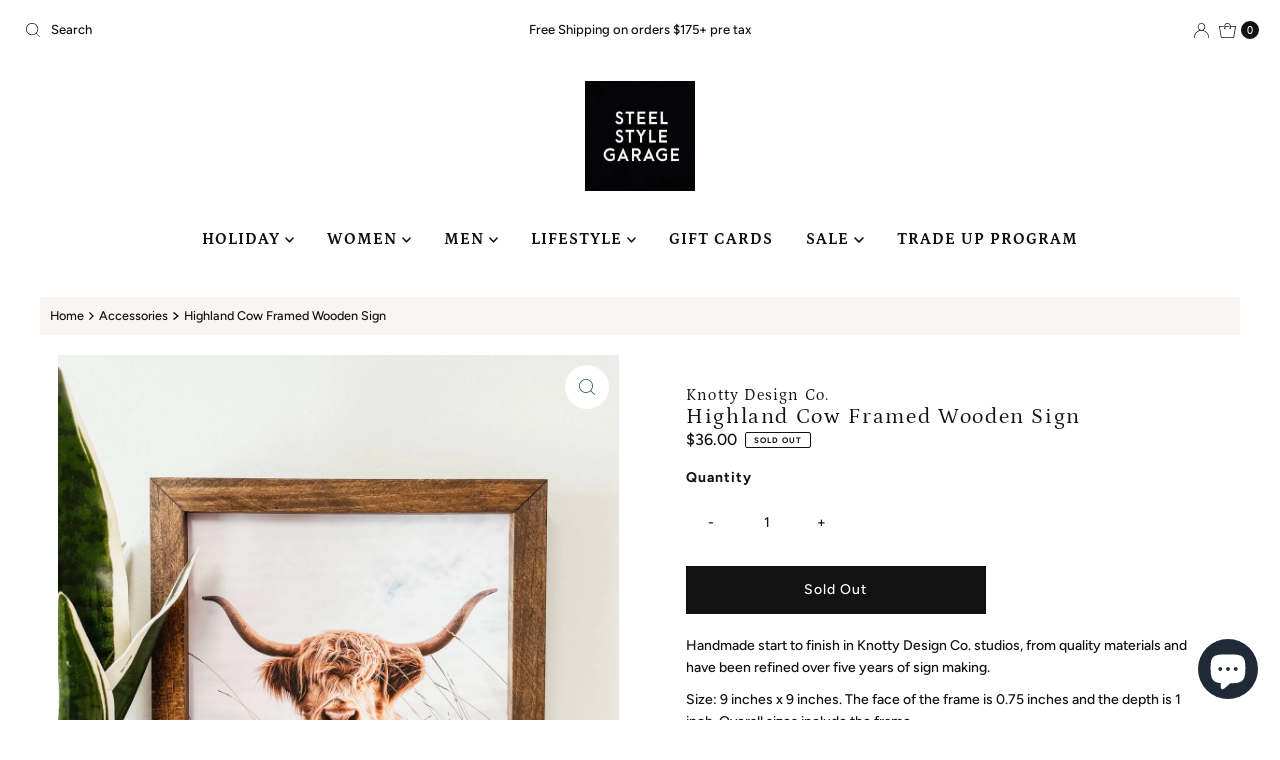

--- FILE ---
content_type: text/html; charset=utf-8
request_url: https://steelstylegarage.com/products/highland-cow-framed-wooden-sign?view=listing
body_size: 422
content:


<template data-html="listing">

  <a href="/products/highland-cow-framed-wooden-sign">
    <div class="reveal vertical-images">

      




<div class="box-ratio " style="padding-bottom: 100.0%;">
  <img src="//steelstylegarage.com/cdn/shop/products/d5d0af61d8b85f7d5bc08b3878880f285da45dcfe26a84b20e4ab564c5ffb55c.jpg?v=1706543402&amp;width=600" alt="" srcset="//steelstylegarage.com/cdn/shop/products/d5d0af61d8b85f7d5bc08b3878880f285da45dcfe26a84b20e4ab564c5ffb55c.jpg?v=1706543402&amp;width=200 200w, //steelstylegarage.com/cdn/shop/products/d5d0af61d8b85f7d5bc08b3878880f285da45dcfe26a84b20e4ab564c5ffb55c.jpg?v=1706543402&amp;width=300 300w, //steelstylegarage.com/cdn/shop/products/d5d0af61d8b85f7d5bc08b3878880f285da45dcfe26a84b20e4ab564c5ffb55c.jpg?v=1706543402&amp;width=400 400w, //steelstylegarage.com/cdn/shop/products/d5d0af61d8b85f7d5bc08b3878880f285da45dcfe26a84b20e4ab564c5ffb55c.jpg?v=1706543402&amp;width=500 500w, //steelstylegarage.com/cdn/shop/products/d5d0af61d8b85f7d5bc08b3878880f285da45dcfe26a84b20e4ab564c5ffb55c.jpg?v=1706543402&amp;width=600 600w" width="600" height="600" loading="lazy" fetchpriority="auto" sizes="(min-width: 1601px) 2000px,(min-width: 768px) and (max-width: 1600px) 1200px,(max-width: 767px) 100vw, 900px">
</div>
<noscript><img src="//steelstylegarage.com/cdn/shop/products/d5d0af61d8b85f7d5bc08b3878880f285da45dcfe26a84b20e4ab564c5ffb55c.jpg?v=1706543402&amp;width=600" alt="" srcset="//steelstylegarage.com/cdn/shop/products/d5d0af61d8b85f7d5bc08b3878880f285da45dcfe26a84b20e4ab564c5ffb55c.jpg?v=1706543402&amp;width=352 352w, //steelstylegarage.com/cdn/shop/products/d5d0af61d8b85f7d5bc08b3878880f285da45dcfe26a84b20e4ab564c5ffb55c.jpg?v=1706543402&amp;width=600 600w" width="600" height="600"></noscript>


      
        <div class="hidden">
          




<div class="box-ratio first-image" style="padding-bottom: 100.0%;">
  <img src="//steelstylegarage.com/cdn/shop/files/b50b1b8f4219bbf33a1102e6352b79f5532a1c241731c325e2221b5bec8dab7d.jpg?v=1706543404&amp;width=600" alt="Highland Cow Framed Wooden Sign" srcset="//steelstylegarage.com/cdn/shop/files/b50b1b8f4219bbf33a1102e6352b79f5532a1c241731c325e2221b5bec8dab7d.jpg?v=1706543404&amp;width=200 200w, //steelstylegarage.com/cdn/shop/files/b50b1b8f4219bbf33a1102e6352b79f5532a1c241731c325e2221b5bec8dab7d.jpg?v=1706543404&amp;width=300 300w, //steelstylegarage.com/cdn/shop/files/b50b1b8f4219bbf33a1102e6352b79f5532a1c241731c325e2221b5bec8dab7d.jpg?v=1706543404&amp;width=400 400w, //steelstylegarage.com/cdn/shop/files/b50b1b8f4219bbf33a1102e6352b79f5532a1c241731c325e2221b5bec8dab7d.jpg?v=1706543404&amp;width=500 500w, //steelstylegarage.com/cdn/shop/files/b50b1b8f4219bbf33a1102e6352b79f5532a1c241731c325e2221b5bec8dab7d.jpg?v=1706543404&amp;width=600 600w" width="600" height="600" loading="lazy" fetchpriority="auto" sizes="(min-width: 1601px) 2000px,(min-width: 768px) and (max-width: 1600px) 1200px,(max-width: 767px) 100vw, 900px">
</div>
<noscript><img src="//steelstylegarage.com/cdn/shop/files/b50b1b8f4219bbf33a1102e6352b79f5532a1c241731c325e2221b5bec8dab7d.jpg?v=1706543404&amp;width=600" alt="Highland Cow Framed Wooden Sign" srcset="//steelstylegarage.com/cdn/shop/files/b50b1b8f4219bbf33a1102e6352b79f5532a1c241731c325e2221b5bec8dab7d.jpg?v=1706543404&amp;width=352 352w, //steelstylegarage.com/cdn/shop/files/b50b1b8f4219bbf33a1102e6352b79f5532a1c241731c325e2221b5bec8dab7d.jpg?v=1706543404&amp;width=600 600w" width="600" height="600"></noscript>

        </div>
      

      
        <div class="so icn">Sold Out</div>
      

      
        <button class="quick-view-8247638589659 product-listing__quickview-trigger js-modal-open js-quickview-trigger"
        type="button"
        name="button"
        title="Quick View"
        data-wau-modal-target="quickview"
        data-product-url="/products/highland-cow-framed-wooden-sign?view=quick">
          <svg class="icon--mrparker-search vib-center" version="1.1" xmlns="http://www.w3.org/2000/svg" xmlns:xlink="http://www.w3.org/1999/xlink" x="0px" y="0px"
     viewBox="0 0 20 20" height="18px" xml:space="preserve">
      <g class="hover-fill" fill="var(--button-text)" style="fill: var(--button-text)">
        <path d="M19.8,19.1l-4.6-4.6c1.4-1.5,2.2-3.6,2.2-5.8c0-4.8-3.9-8.7-8.7-8.7S0,3.9,0,8.7s3.9,8.7,8.7,8.7
        c2.2,0,4.2-0.8,5.8-2.2l4.6,4.6c0.2,0.2,0.5,0.2,0.7,0C20.1,19.6,20.1,19.3,19.8,19.1z M1,8.7C1,4.5,4.5,1,8.7,1
        c4.2,0,7.7,3.4,7.7,7.7c0,4.2-3.4,7.7-7.7,7.7C4.5,16.4,1,13,1,8.7z"/>
      </g>
    <style>.product-listing__quickview-trigger .icon--mrparker-search:hover .hover-fill { fill: var(--button-text);}</style>
    </svg>







      </button>
      

    </div>
  </a>
  <div class="product-info">
    <a href="/products/highland-cow-framed-wooden-sign">
      
        <p><em>Knotty Design Co.</em></p>
      
      <div class="prod-title">Highland Cow Framed Wooden Sign</div>
    </a>

    
<div class="price price--listing price--sold-out "
><dl class="price__regular">
    <dt>
      <span class="visually-hidden visually-hidden--inline">Regular Price</span>
    </dt>
    <dd>
      <span class="price-item price-item--regular">$36.00
</span>
    </dd>
  </dl>
  <dl class="price__sale">
    <dt>
      <span class="visually-hidden visually-hidden--inline">Sale Price</span>
    </dt>
    <dd>
      <span class="price-item price-item--sale">$36.00
</span>
    </dd>
    <dt>
      <span class="visually-hidden visually-hidden--inline">Regular Price</span>
    </dt>
    <dd>
      <span class="price-item price-item--regular">
        
      </span>
    </dd>
  </dl>
  <dl class="price__unit">
    <dt>
      <span class="visually-hidden visually-hidden--inline">Unit Price</span>
    </dt>
    <dd class="price-unit-price"><span></span><span aria-hidden="true">/</span><span class="visually-hidden">per&nbsp;</span><span></span></dd>
  </dl>
</div>


    
      
      
    

    

  </div>

</template>
